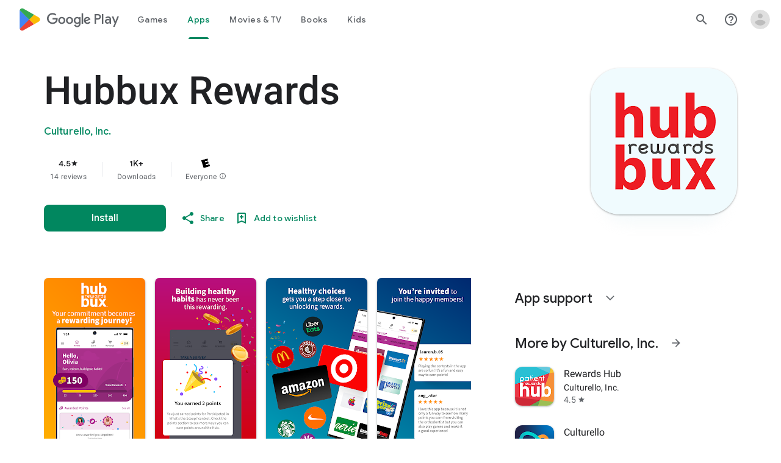

--- FILE ---
content_type: text/plain; charset=utf-8
request_url: https://play.google.com/play/log?format=json&authuser&proto_v2=true
body_size: -435
content:
["900000","1768894912673"]